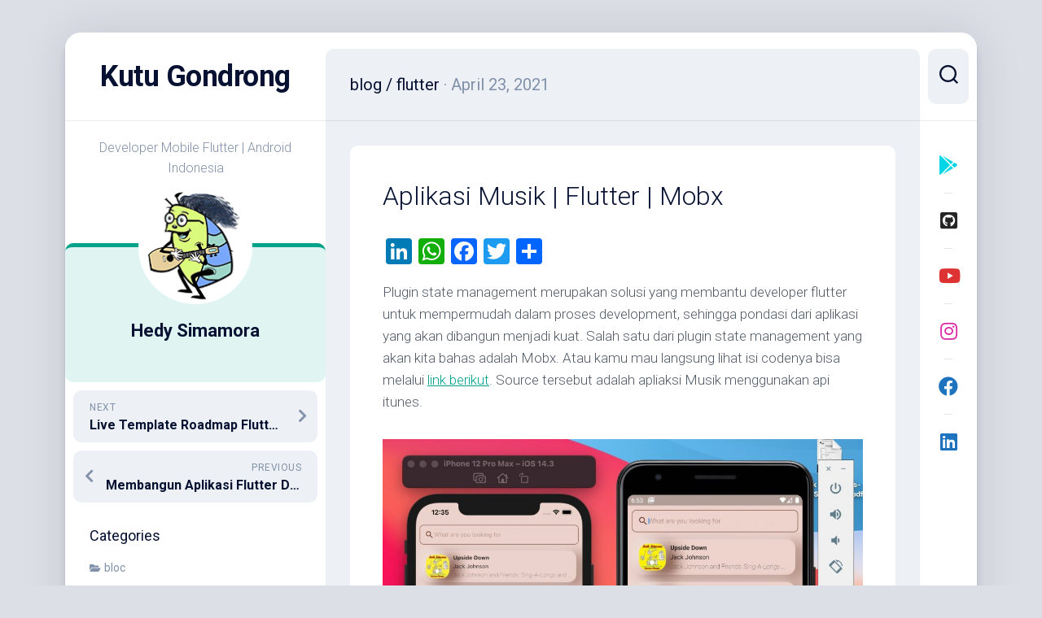

--- FILE ---
content_type: text/html; charset=UTF-8
request_url: https://blog.istimewaa.com/aplikasi-musik-flutter-mobx/
body_size: 10583
content:
<!DOCTYPE html> 
<html class="no-js" lang="en-US">

<head>
	<meta charset="UTF-8">
	<meta name="viewport" content="width=device-width, initial-scale=1.0">
	<link rel="profile" href="http://gmpg.org/xfn/11">
		
	<title>Aplikasi Musik | Flutter | Mobx &#8211; Kutu Gondrong</title>
<meta name='robots' content='max-image-preview:large' />
<script>document.documentElement.className = document.documentElement.className.replace("no-js","js");</script>
<link rel='dns-prefetch' href='//fonts.googleapis.com' />
<link rel="alternate" type="application/rss+xml" title="Kutu Gondrong &raquo; Feed" href="https://blog.istimewaa.com/feed/" />
<link rel="alternate" type="application/rss+xml" title="Kutu Gondrong &raquo; Comments Feed" href="https://blog.istimewaa.com/comments/feed/" />
<script type="text/javascript">
window._wpemojiSettings = {"baseUrl":"https:\/\/s.w.org\/images\/core\/emoji\/14.0.0\/72x72\/","ext":".png","svgUrl":"https:\/\/s.w.org\/images\/core\/emoji\/14.0.0\/svg\/","svgExt":".svg","source":{"concatemoji":"https:\/\/blog.istimewaa.com\/wp-includes\/js\/wp-emoji-release.min.js?ver=6.3.1"}};
/*! This file is auto-generated */
!function(i,n){var o,s,e;function c(e){try{var t={supportTests:e,timestamp:(new Date).valueOf()};sessionStorage.setItem(o,JSON.stringify(t))}catch(e){}}function p(e,t,n){e.clearRect(0,0,e.canvas.width,e.canvas.height),e.fillText(t,0,0);var t=new Uint32Array(e.getImageData(0,0,e.canvas.width,e.canvas.height).data),r=(e.clearRect(0,0,e.canvas.width,e.canvas.height),e.fillText(n,0,0),new Uint32Array(e.getImageData(0,0,e.canvas.width,e.canvas.height).data));return t.every(function(e,t){return e===r[t]})}function u(e,t,n){switch(t){case"flag":return n(e,"\ud83c\udff3\ufe0f\u200d\u26a7\ufe0f","\ud83c\udff3\ufe0f\u200b\u26a7\ufe0f")?!1:!n(e,"\ud83c\uddfa\ud83c\uddf3","\ud83c\uddfa\u200b\ud83c\uddf3")&&!n(e,"\ud83c\udff4\udb40\udc67\udb40\udc62\udb40\udc65\udb40\udc6e\udb40\udc67\udb40\udc7f","\ud83c\udff4\u200b\udb40\udc67\u200b\udb40\udc62\u200b\udb40\udc65\u200b\udb40\udc6e\u200b\udb40\udc67\u200b\udb40\udc7f");case"emoji":return!n(e,"\ud83e\udef1\ud83c\udffb\u200d\ud83e\udef2\ud83c\udfff","\ud83e\udef1\ud83c\udffb\u200b\ud83e\udef2\ud83c\udfff")}return!1}function f(e,t,n){var r="undefined"!=typeof WorkerGlobalScope&&self instanceof WorkerGlobalScope?new OffscreenCanvas(300,150):i.createElement("canvas"),a=r.getContext("2d",{willReadFrequently:!0}),o=(a.textBaseline="top",a.font="600 32px Arial",{});return e.forEach(function(e){o[e]=t(a,e,n)}),o}function t(e){var t=i.createElement("script");t.src=e,t.defer=!0,i.head.appendChild(t)}"undefined"!=typeof Promise&&(o="wpEmojiSettingsSupports",s=["flag","emoji"],n.supports={everything:!0,everythingExceptFlag:!0},e=new Promise(function(e){i.addEventListener("DOMContentLoaded",e,{once:!0})}),new Promise(function(t){var n=function(){try{var e=JSON.parse(sessionStorage.getItem(o));if("object"==typeof e&&"number"==typeof e.timestamp&&(new Date).valueOf()<e.timestamp+604800&&"object"==typeof e.supportTests)return e.supportTests}catch(e){}return null}();if(!n){if("undefined"!=typeof Worker&&"undefined"!=typeof OffscreenCanvas&&"undefined"!=typeof URL&&URL.createObjectURL&&"undefined"!=typeof Blob)try{var e="postMessage("+f.toString()+"("+[JSON.stringify(s),u.toString(),p.toString()].join(",")+"));",r=new Blob([e],{type:"text/javascript"}),a=new Worker(URL.createObjectURL(r),{name:"wpTestEmojiSupports"});return void(a.onmessage=function(e){c(n=e.data),a.terminate(),t(n)})}catch(e){}c(n=f(s,u,p))}t(n)}).then(function(e){for(var t in e)n.supports[t]=e[t],n.supports.everything=n.supports.everything&&n.supports[t],"flag"!==t&&(n.supports.everythingExceptFlag=n.supports.everythingExceptFlag&&n.supports[t]);n.supports.everythingExceptFlag=n.supports.everythingExceptFlag&&!n.supports.flag,n.DOMReady=!1,n.readyCallback=function(){n.DOMReady=!0}}).then(function(){return e}).then(function(){var e;n.supports.everything||(n.readyCallback(),(e=n.source||{}).concatemoji?t(e.concatemoji):e.wpemoji&&e.twemoji&&(t(e.twemoji),t(e.wpemoji)))}))}((window,document),window._wpemojiSettings);
</script>
<style type="text/css">
img.wp-smiley,
img.emoji {
	display: inline !important;
	border: none !important;
	box-shadow: none !important;
	height: 1em !important;
	width: 1em !important;
	margin: 0 0.07em !important;
	vertical-align: -0.1em !important;
	background: none !important;
	padding: 0 !important;
}
</style>
	<link rel='stylesheet' id='wp-block-library-css' href='https://blog.istimewaa.com/wp-includes/css/dist/block-library/style.min.css?ver=6.3.1' type='text/css' media='all' />
<style id='classic-theme-styles-inline-css' type='text/css'>
/*! This file is auto-generated */
.wp-block-button__link{color:#fff;background-color:#32373c;border-radius:9999px;box-shadow:none;text-decoration:none;padding:calc(.667em + 2px) calc(1.333em + 2px);font-size:1.125em}.wp-block-file__button{background:#32373c;color:#fff;text-decoration:none}
</style>
<style id='global-styles-inline-css' type='text/css'>
body{--wp--preset--color--black: #000000;--wp--preset--color--cyan-bluish-gray: #abb8c3;--wp--preset--color--white: #ffffff;--wp--preset--color--pale-pink: #f78da7;--wp--preset--color--vivid-red: #cf2e2e;--wp--preset--color--luminous-vivid-orange: #ff6900;--wp--preset--color--luminous-vivid-amber: #fcb900;--wp--preset--color--light-green-cyan: #7bdcb5;--wp--preset--color--vivid-green-cyan: #00d084;--wp--preset--color--pale-cyan-blue: #8ed1fc;--wp--preset--color--vivid-cyan-blue: #0693e3;--wp--preset--color--vivid-purple: #9b51e0;--wp--preset--gradient--vivid-cyan-blue-to-vivid-purple: linear-gradient(135deg,rgba(6,147,227,1) 0%,rgb(155,81,224) 100%);--wp--preset--gradient--light-green-cyan-to-vivid-green-cyan: linear-gradient(135deg,rgb(122,220,180) 0%,rgb(0,208,130) 100%);--wp--preset--gradient--luminous-vivid-amber-to-luminous-vivid-orange: linear-gradient(135deg,rgba(252,185,0,1) 0%,rgba(255,105,0,1) 100%);--wp--preset--gradient--luminous-vivid-orange-to-vivid-red: linear-gradient(135deg,rgba(255,105,0,1) 0%,rgb(207,46,46) 100%);--wp--preset--gradient--very-light-gray-to-cyan-bluish-gray: linear-gradient(135deg,rgb(238,238,238) 0%,rgb(169,184,195) 100%);--wp--preset--gradient--cool-to-warm-spectrum: linear-gradient(135deg,rgb(74,234,220) 0%,rgb(151,120,209) 20%,rgb(207,42,186) 40%,rgb(238,44,130) 60%,rgb(251,105,98) 80%,rgb(254,248,76) 100%);--wp--preset--gradient--blush-light-purple: linear-gradient(135deg,rgb(255,206,236) 0%,rgb(152,150,240) 100%);--wp--preset--gradient--blush-bordeaux: linear-gradient(135deg,rgb(254,205,165) 0%,rgb(254,45,45) 50%,rgb(107,0,62) 100%);--wp--preset--gradient--luminous-dusk: linear-gradient(135deg,rgb(255,203,112) 0%,rgb(199,81,192) 50%,rgb(65,88,208) 100%);--wp--preset--gradient--pale-ocean: linear-gradient(135deg,rgb(255,245,203) 0%,rgb(182,227,212) 50%,rgb(51,167,181) 100%);--wp--preset--gradient--electric-grass: linear-gradient(135deg,rgb(202,248,128) 0%,rgb(113,206,126) 100%);--wp--preset--gradient--midnight: linear-gradient(135deg,rgb(2,3,129) 0%,rgb(40,116,252) 100%);--wp--preset--font-size--small: 13px;--wp--preset--font-size--medium: 20px;--wp--preset--font-size--large: 36px;--wp--preset--font-size--x-large: 42px;--wp--preset--spacing--20: 0.44rem;--wp--preset--spacing--30: 0.67rem;--wp--preset--spacing--40: 1rem;--wp--preset--spacing--50: 1.5rem;--wp--preset--spacing--60: 2.25rem;--wp--preset--spacing--70: 3.38rem;--wp--preset--spacing--80: 5.06rem;--wp--preset--shadow--natural: 6px 6px 9px rgba(0, 0, 0, 0.2);--wp--preset--shadow--deep: 12px 12px 50px rgba(0, 0, 0, 0.4);--wp--preset--shadow--sharp: 6px 6px 0px rgba(0, 0, 0, 0.2);--wp--preset--shadow--outlined: 6px 6px 0px -3px rgba(255, 255, 255, 1), 6px 6px rgba(0, 0, 0, 1);--wp--preset--shadow--crisp: 6px 6px 0px rgba(0, 0, 0, 1);}:where(.is-layout-flex){gap: 0.5em;}:where(.is-layout-grid){gap: 0.5em;}body .is-layout-flow > .alignleft{float: left;margin-inline-start: 0;margin-inline-end: 2em;}body .is-layout-flow > .alignright{float: right;margin-inline-start: 2em;margin-inline-end: 0;}body .is-layout-flow > .aligncenter{margin-left: auto !important;margin-right: auto !important;}body .is-layout-constrained > .alignleft{float: left;margin-inline-start: 0;margin-inline-end: 2em;}body .is-layout-constrained > .alignright{float: right;margin-inline-start: 2em;margin-inline-end: 0;}body .is-layout-constrained > .aligncenter{margin-left: auto !important;margin-right: auto !important;}body .is-layout-constrained > :where(:not(.alignleft):not(.alignright):not(.alignfull)){max-width: var(--wp--style--global--content-size);margin-left: auto !important;margin-right: auto !important;}body .is-layout-constrained > .alignwide{max-width: var(--wp--style--global--wide-size);}body .is-layout-flex{display: flex;}body .is-layout-flex{flex-wrap: wrap;align-items: center;}body .is-layout-flex > *{margin: 0;}body .is-layout-grid{display: grid;}body .is-layout-grid > *{margin: 0;}:where(.wp-block-columns.is-layout-flex){gap: 2em;}:where(.wp-block-columns.is-layout-grid){gap: 2em;}:where(.wp-block-post-template.is-layout-flex){gap: 1.25em;}:where(.wp-block-post-template.is-layout-grid){gap: 1.25em;}.has-black-color{color: var(--wp--preset--color--black) !important;}.has-cyan-bluish-gray-color{color: var(--wp--preset--color--cyan-bluish-gray) !important;}.has-white-color{color: var(--wp--preset--color--white) !important;}.has-pale-pink-color{color: var(--wp--preset--color--pale-pink) !important;}.has-vivid-red-color{color: var(--wp--preset--color--vivid-red) !important;}.has-luminous-vivid-orange-color{color: var(--wp--preset--color--luminous-vivid-orange) !important;}.has-luminous-vivid-amber-color{color: var(--wp--preset--color--luminous-vivid-amber) !important;}.has-light-green-cyan-color{color: var(--wp--preset--color--light-green-cyan) !important;}.has-vivid-green-cyan-color{color: var(--wp--preset--color--vivid-green-cyan) !important;}.has-pale-cyan-blue-color{color: var(--wp--preset--color--pale-cyan-blue) !important;}.has-vivid-cyan-blue-color{color: var(--wp--preset--color--vivid-cyan-blue) !important;}.has-vivid-purple-color{color: var(--wp--preset--color--vivid-purple) !important;}.has-black-background-color{background-color: var(--wp--preset--color--black) !important;}.has-cyan-bluish-gray-background-color{background-color: var(--wp--preset--color--cyan-bluish-gray) !important;}.has-white-background-color{background-color: var(--wp--preset--color--white) !important;}.has-pale-pink-background-color{background-color: var(--wp--preset--color--pale-pink) !important;}.has-vivid-red-background-color{background-color: var(--wp--preset--color--vivid-red) !important;}.has-luminous-vivid-orange-background-color{background-color: var(--wp--preset--color--luminous-vivid-orange) !important;}.has-luminous-vivid-amber-background-color{background-color: var(--wp--preset--color--luminous-vivid-amber) !important;}.has-light-green-cyan-background-color{background-color: var(--wp--preset--color--light-green-cyan) !important;}.has-vivid-green-cyan-background-color{background-color: var(--wp--preset--color--vivid-green-cyan) !important;}.has-pale-cyan-blue-background-color{background-color: var(--wp--preset--color--pale-cyan-blue) !important;}.has-vivid-cyan-blue-background-color{background-color: var(--wp--preset--color--vivid-cyan-blue) !important;}.has-vivid-purple-background-color{background-color: var(--wp--preset--color--vivid-purple) !important;}.has-black-border-color{border-color: var(--wp--preset--color--black) !important;}.has-cyan-bluish-gray-border-color{border-color: var(--wp--preset--color--cyan-bluish-gray) !important;}.has-white-border-color{border-color: var(--wp--preset--color--white) !important;}.has-pale-pink-border-color{border-color: var(--wp--preset--color--pale-pink) !important;}.has-vivid-red-border-color{border-color: var(--wp--preset--color--vivid-red) !important;}.has-luminous-vivid-orange-border-color{border-color: var(--wp--preset--color--luminous-vivid-orange) !important;}.has-luminous-vivid-amber-border-color{border-color: var(--wp--preset--color--luminous-vivid-amber) !important;}.has-light-green-cyan-border-color{border-color: var(--wp--preset--color--light-green-cyan) !important;}.has-vivid-green-cyan-border-color{border-color: var(--wp--preset--color--vivid-green-cyan) !important;}.has-pale-cyan-blue-border-color{border-color: var(--wp--preset--color--pale-cyan-blue) !important;}.has-vivid-cyan-blue-border-color{border-color: var(--wp--preset--color--vivid-cyan-blue) !important;}.has-vivid-purple-border-color{border-color: var(--wp--preset--color--vivid-purple) !important;}.has-vivid-cyan-blue-to-vivid-purple-gradient-background{background: var(--wp--preset--gradient--vivid-cyan-blue-to-vivid-purple) !important;}.has-light-green-cyan-to-vivid-green-cyan-gradient-background{background: var(--wp--preset--gradient--light-green-cyan-to-vivid-green-cyan) !important;}.has-luminous-vivid-amber-to-luminous-vivid-orange-gradient-background{background: var(--wp--preset--gradient--luminous-vivid-amber-to-luminous-vivid-orange) !important;}.has-luminous-vivid-orange-to-vivid-red-gradient-background{background: var(--wp--preset--gradient--luminous-vivid-orange-to-vivid-red) !important;}.has-very-light-gray-to-cyan-bluish-gray-gradient-background{background: var(--wp--preset--gradient--very-light-gray-to-cyan-bluish-gray) !important;}.has-cool-to-warm-spectrum-gradient-background{background: var(--wp--preset--gradient--cool-to-warm-spectrum) !important;}.has-blush-light-purple-gradient-background{background: var(--wp--preset--gradient--blush-light-purple) !important;}.has-blush-bordeaux-gradient-background{background: var(--wp--preset--gradient--blush-bordeaux) !important;}.has-luminous-dusk-gradient-background{background: var(--wp--preset--gradient--luminous-dusk) !important;}.has-pale-ocean-gradient-background{background: var(--wp--preset--gradient--pale-ocean) !important;}.has-electric-grass-gradient-background{background: var(--wp--preset--gradient--electric-grass) !important;}.has-midnight-gradient-background{background: var(--wp--preset--gradient--midnight) !important;}.has-small-font-size{font-size: var(--wp--preset--font-size--small) !important;}.has-medium-font-size{font-size: var(--wp--preset--font-size--medium) !important;}.has-large-font-size{font-size: var(--wp--preset--font-size--large) !important;}.has-x-large-font-size{font-size: var(--wp--preset--font-size--x-large) !important;}
.wp-block-navigation a:where(:not(.wp-element-button)){color: inherit;}
:where(.wp-block-post-template.is-layout-flex){gap: 1.25em;}:where(.wp-block-post-template.is-layout-grid){gap: 1.25em;}
:where(.wp-block-columns.is-layout-flex){gap: 2em;}:where(.wp-block-columns.is-layout-grid){gap: 2em;}
.wp-block-pullquote{font-size: 1.5em;line-height: 1.6;}
</style>
<link rel='stylesheet' id='dashscroll-style-css' href='https://blog.istimewaa.com/wp-content/themes/dashscroll/style.css?ver=6.3.1' type='text/css' media='all' />
<style id='dashscroll-style-inline-css' type='text/css'>
body { font-family: "Roboto", Arial, sans-serif; }

</style>
<link rel='stylesheet' id='dashscroll-responsive-css' href='https://blog.istimewaa.com/wp-content/themes/dashscroll/responsive.css?ver=6.3.1' type='text/css' media='all' />
<link rel='stylesheet' id='dashscroll-font-awesome-css' href='https://blog.istimewaa.com/wp-content/themes/dashscroll/fonts/all.min.css?ver=6.3.1' type='text/css' media='all' />
<link rel='stylesheet' id='roboto-css' href='//fonts.googleapis.com/css?family=Roboto%3A400%2C300italic%2C300%2C400italic%2C700&#038;subset=latin%2Clatin-ext&#038;ver=6.3.1' type='text/css' media='all' />
<link rel='stylesheet' id='addtoany-css' href='https://blog.istimewaa.com/wp-content/plugins/add-to-any/addtoany.min.css?ver=1.15' type='text/css' media='all' />
<script type='text/javascript' src='https://blog.istimewaa.com/wp-includes/js/jquery/jquery.min.js?ver=3.7.0' id='jquery-core-js'></script>
<script type='text/javascript' src='https://blog.istimewaa.com/wp-includes/js/jquery/jquery-migrate.min.js?ver=3.4.1' id='jquery-migrate-js'></script>
<script type='text/javascript' src='https://blog.istimewaa.com/wp-content/plugins/add-to-any/addtoany.min.js?ver=1.1' id='addtoany-js'></script>
<script type='text/javascript' src='https://blog.istimewaa.com/wp-content/themes/dashscroll/js/slick.min.js?ver=6.3.1' id='dashscroll-slick-js'></script>
<link rel="https://api.w.org/" href="https://blog.istimewaa.com/wp-json/" /><link rel="alternate" type="application/json" href="https://blog.istimewaa.com/wp-json/wp/v2/posts/258" /><link rel="EditURI" type="application/rsd+xml" title="RSD" href="https://blog.istimewaa.com/xmlrpc.php?rsd" />
<meta name="generator" content="WordPress 6.3.1" />
<link rel="canonical" href="https://blog.istimewaa.com/aplikasi-musik-flutter-mobx/" />
<link rel='shortlink' href='https://blog.istimewaa.com/?p=258' />
<link rel="alternate" type="application/json+oembed" href="https://blog.istimewaa.com/wp-json/oembed/1.0/embed?url=https%3A%2F%2Fblog.istimewaa.com%2Faplikasi-musik-flutter-mobx%2F" />

<script data-cfasync="false">
window.a2a_config=window.a2a_config||{};a2a_config.callbacks=[];a2a_config.overlays=[];a2a_config.templates={};
(function(d,s,a,b){a=d.createElement(s);b=d.getElementsByTagName(s)[0];a.async=1;a.src="https://static.addtoany.com/menu/page.js";b.parentNode.insertBefore(a,b);})(document,"script");
</script>
<link rel="icon" href="https://blog.istimewaa.com/wp-content/uploads/2021/04/cropped-kutuicon-32x32.png" sizes="32x32" />
<link rel="icon" href="https://blog.istimewaa.com/wp-content/uploads/2021/04/cropped-kutuicon-192x192.png" sizes="192x192" />
<link rel="apple-touch-icon" href="https://blog.istimewaa.com/wp-content/uploads/2021/04/cropped-kutuicon-180x180.png" />
<meta name="msapplication-TileImage" content="https://blog.istimewaa.com/wp-content/uploads/2021/04/cropped-kutuicon-270x270.png" />
<style id="kirki-inline-styles"></style></head>

<body class="post-template-default single single-post postid-258 single-format-standard col-2cr full-width skew-active logged-out">


<a class="skip-link screen-reader-text" href="#page">Skip to content</a>

<div id="wrapper">
	
		
	<div id="wrapper-inner">
	
		<header id="header">
			
			<p class="site-title"><a href="https://blog.istimewaa.com/" rel="home">Kutu Gondrong</a></p>
							<p class="site-description">Developer Mobile Flutter | Android Indonesia</p>
			
			<div id="move-sidebar-header"></div>
			
	<div class="sidebar s1">
		
		<div class="sidebar-content">

							<div id="profile" class="group">
					<div id="profile-inner">
													<div id="profile-image"><img src="https://blog.istimewaa.com/wp-content/uploads/2021/04/kutu-gondrong.png" alt="" /></div>
																			<div id="profile-name">Hedy Simamora</div>
																	</div>
				</div>
						
				<ul class="post-nav group">
		<li class="next"><a href="https://blog.istimewaa.com/live-template-roadmap-flutter-bloc/" rel="next"><i class="fas fa-chevron-right"></i><strong>Next</strong> <span>Live Template Roadmap Flutter BLoC</span></a></li>
		<li class="previous"><a href="https://blog.istimewaa.com/membangun-aplikasi-flutter-dengan-cubit/" rel="prev"><i class="fas fa-chevron-left"></i><strong>Previous</strong> <span>Membangun Aplikasi Flutter Dengan Cubit</span></a></li>
	</ul>

			<div id="categories-2" class="widget widget_categories"><h3 class="group"><span>Categories</span></h3>
			<ul>
					<li class="cat-item cat-item-11"><a href="https://blog.istimewaa.com/category/bloc/">bloc</a>
</li>
	<li class="cat-item cat-item-2"><a href="https://blog.istimewaa.com/category/blog/">blog</a>
</li>
	<li class="cat-item cat-item-7"><a href="https://blog.istimewaa.com/category/flutter/">flutter</a>
</li>
	<li class="cat-item cat-item-5"><a href="https://blog.istimewaa.com/category/java/">java</a>
</li>
	<li class="cat-item cat-item-10"><a href="https://blog.istimewaa.com/category/kotlin/">kotlin</a>
</li>
			</ul>

			</div>
		<div id="recent-posts-2" class="widget widget_recent_entries">
		<h3 class="group"><span>Recent Posts</span></h3>
		<ul>
											<li>
					<a href="https://blog.istimewaa.com/roadmap-flutter-2021-by-kutugondrong-part-1/">Roadmap Flutter BLoC 2021</a>
									</li>
											<li>
					<a href="https://blog.istimewaa.com/penggunaan-networkkg-pada-android-menggunakan-kotlin/">Penggunaan NetworkKG pada Android menggunakan Kotlin</a>
									</li>
											<li>
					<a href="https://blog.istimewaa.com/update-flutter/">Update Flutter</a>
									</li>
											<li>
					<a href="https://blog.istimewaa.com/memahami-architecture-flutter-bloc/">Memahami Architecture Flutter BLOC</a>
									</li>
											<li>
					<a href="https://blog.istimewaa.com/live-template-roadmap-flutter-bloc/">Live Template Roadmap Flutter BLoC</a>
									</li>
					</ul>

		</div>
		</div><!--/.sidebar-content-->
		
	</div><!--/.sidebar-->
	
			
		</header><!--/#header-->
		
		<div class="sidebar s2">
							<div class="search-trap-focus">
					<button class="toggle-search" data-target=".search-trap-focus">
						<svg class="svg-icon" id="svg-search" aria-hidden="true" role="img" focusable="false" xmlns="http://www.w3.org/2000/svg" width="23" height="23" viewBox="0 0 23 23"><path d="M38.710696,48.0601792 L43,52.3494831 L41.3494831,54 L37.0601792,49.710696 C35.2632422,51.1481185 32.9839107,52.0076499 30.5038249,52.0076499 C24.7027226,52.0076499 20,47.3049272 20,41.5038249 C20,35.7027226 24.7027226,31 30.5038249,31 C36.3049272,31 41.0076499,35.7027226 41.0076499,41.5038249 C41.0076499,43.9839107 40.1481185,46.2632422 38.710696,48.0601792 Z M36.3875844,47.1716785 C37.8030221,45.7026647 38.6734666,43.7048964 38.6734666,41.5038249 C38.6734666,36.9918565 35.0157934,33.3341833 30.5038249,33.3341833 C25.9918565,33.3341833 22.3341833,36.9918565 22.3341833,41.5038249 C22.3341833,46.0157934 25.9918565,49.6734666 30.5038249,49.6734666 C32.7048964,49.6734666 34.7026647,48.8030221 36.1716785,47.3875844 C36.2023931,47.347638 36.2360451,47.3092237 36.2726343,47.2726343 C36.3092237,47.2360451 36.347638,47.2023931 36.3875844,47.1716785 Z" transform="translate(-20 -31)"></path></svg>
						<svg class="svg-icon" id="svg-close" aria-hidden="true" role="img" focusable="false" xmlns="http://www.w3.org/2000/svg" width="23" height="23" viewBox="0 0 16 16"><polygon fill="" fill-rule="evenodd" points="6.852 7.649 .399 1.195 1.445 .149 7.899 6.602 14.352 .149 15.399 1.195 8.945 7.649 15.399 14.102 14.352 15.149 7.899 8.695 1.445 15.149 .399 14.102"></polygon></svg>
					</button>
					<div class="search-expand">
						<div class="search-expand-inner">
							<form method="get" class="searchform themeform" action="https://blog.istimewaa.com/">
	<div>
		<input type="text" class="search" name="s" onblur="if(this.value=='')this.value='To search type and hit enter';" onfocus="if(this.value=='To search type and hit enter')this.value='';" value="To search type and hit enter" />
	</div>
</form>						</div>
					</div>
				</div>
										<ul class="social-links"><li><a rel="nofollow" class="social-tooltip" title="Play Store" href="https://play.google.com/store/apps/developer?id=Bang+Kutu+Gondrong&#038;hl=in" target="_blank"><i class="fab fa-google-play" style="color: #00d6e5;"></i></a></li><li><a rel="nofollow" class="social-tooltip" title="Github" href="https://github.com/KutuGondrong" target="_blank"><i class="fab fa-github-square" style="color: #262626;"></i></a></li><li><a rel="nofollow" class="social-tooltip" title="Youtube" href="https://www.youtube.com/channel/UCFnFFnkBMaed98gM58SBKoA" target="_blank"><i class="fab fa-youtube" style="color: #dd3333;"></i></a></li><li><a rel="nofollow" class="social-tooltip" title="instagram" href="https://www.instagram.com/edy.simamora/" target="_blank"><i class="fab fa-instagram" style="color: #db32a8;"></i></a></li><li><a rel="nofollow" class="social-tooltip" title="facebook" href="https://www.facebook.com/hedy.simamora" target="_blank"><i class="fab fa-facebook" style="color: #1e73be;"></i></a></li><li><a rel="nofollow" class="social-tooltip" title="LinkedIn" href="https://www.linkedin.com/in/hedy-simamora-80a33782/" ><i class="fab fa-linkedin" style="color: #1e73be;"></i></a></li></ul>					</div>

		<div class="main" id="page">
		
						
						
			<div class="main-inner group">
<div class="content">

	<div class="page-title group">
	<div class="page-title-inner group">
	
					<h2><a href="https://blog.istimewaa.com/category/blog/" rel="category tag">blog</a> / <a href="https://blog.istimewaa.com/category/flutter/" rel="category tag">flutter</a><span> &middot; April 23, 2021</span>
				<strong>
									</strong>
			</h2>
			
		
								
	</div><!--/.page-title-inner-->
</div><!--/.page-title-->	
	<div class="content-inner group">
					<article id="post-258" class="post-258 post type-post status-publish format-standard has-post-thumbnail hentry category-blog category-flutter tag-blog tag-flutter">	
				<div class="post-wrapper">
					
										
					<header class="entry-header group">
						<h1 class="entry-title">Aplikasi Musik | Flutter | Mobx</h1>
					</header>
					
											<div class="entry-media">
													</div>
										
					<div class="entry-content">
						<div class="entry themeform">	
							<div class="addtoany_share_save_container addtoany_content addtoany_content_top"><div class="a2a_kit a2a_kit_size_32 addtoany_list" data-a2a-url="https://blog.istimewaa.com/aplikasi-musik-flutter-mobx/" data-a2a-title="Aplikasi Musik | Flutter | Mobx"><a class="a2a_button_linkedin" href="https://www.addtoany.com/add_to/linkedin?linkurl=https%3A%2F%2Fblog.istimewaa.com%2Faplikasi-musik-flutter-mobx%2F&amp;linkname=Aplikasi%20Musik%20%7C%20Flutter%20%7C%20Mobx" title="LinkedIn" rel="nofollow noopener" target="_blank"></a><a class="a2a_button_whatsapp" href="https://www.addtoany.com/add_to/whatsapp?linkurl=https%3A%2F%2Fblog.istimewaa.com%2Faplikasi-musik-flutter-mobx%2F&amp;linkname=Aplikasi%20Musik%20%7C%20Flutter%20%7C%20Mobx" title="WhatsApp" rel="nofollow noopener" target="_blank"></a><a class="a2a_button_facebook" href="https://www.addtoany.com/add_to/facebook?linkurl=https%3A%2F%2Fblog.istimewaa.com%2Faplikasi-musik-flutter-mobx%2F&amp;linkname=Aplikasi%20Musik%20%7C%20Flutter%20%7C%20Mobx" title="Facebook" rel="nofollow noopener" target="_blank"></a><a class="a2a_button_twitter" href="https://www.addtoany.com/add_to/twitter?linkurl=https%3A%2F%2Fblog.istimewaa.com%2Faplikasi-musik-flutter-mobx%2F&amp;linkname=Aplikasi%20Musik%20%7C%20Flutter%20%7C%20Mobx" title="Twitter" rel="nofollow noopener" target="_blank"></a><a class="a2a_dd addtoany_share_save addtoany_share" href="https://www.addtoany.com/share"></a></div></div>
<p>Plugin state management merupakan solusi yang membantu developer flutter untuk mempermudah dalam proses development, sehingga pondasi dari aplikasi yang akan dibangun menjadi kuat. Salah satu dari plugin state management yang akan kita bahas adalah Mobx. Atau kamu mau langsung lihat isi codenya bisa melalui <a href="https://github.com/KutuGondrong/itunes">link berikut</a>. Source tersebut adalah apliaksi Musik menggunakan api itunes.</p>



<figure class="wp-block-image size-large is-style-default"><img decoding="async" fetchpriority="high" width="1024" height="987" src="https://www.kutugondrong.com/wp-content/uploads/2021/04/ScreenShootAndroidIOS-1024x987.jpg" alt="Aplikasi music flutter menggunakan api itunes" class="wp-image-259" srcset="https://blog.istimewaa.com/wp-content/uploads/2021/04/ScreenShootAndroidIOS-1024x987.jpg 1024w, https://blog.istimewaa.com/wp-content/uploads/2021/04/ScreenShootAndroidIOS-300x289.jpg 300w, https://blog.istimewaa.com/wp-content/uploads/2021/04/ScreenShootAndroidIOS-768x741.jpg 768w, https://blog.istimewaa.com/wp-content/uploads/2021/04/ScreenShootAndroidIOS-1536x1481.jpg 1536w, https://blog.istimewaa.com/wp-content/uploads/2021/04/ScreenShootAndroidIOS-670x646.jpg 670w, https://blog.istimewaa.com/wp-content/uploads/2021/04/ScreenShootAndroidIOS.jpg 1620w" sizes="(max-width: 1024px) 100vw, 1024px" /><figcaption>Aplikasi music flutter menggunakan api itunes</figcaption></figure>



<p>MobX adalah state management yang mempermudah developer untuk menghubungkan data reaktif aplikasi  dengan UI. &nbsp;Sebagai pengembang aplikasi, anda dapat hanya berfokus pada data reaktif yang perlu dikonsumsi oleh UI  tanpa mengkhawatirkan antara data dan ui tetap sinkron.  Inti dari mobx sendiri ada tiga konsep yang perlu kita pahami.<br>&#8211; Observables&nbsp;<br>&#8211; Actions, dan<br>&#8211; Reaction</p>



<p>1. <strong><strong>Observables</strong></strong><br>Observable mewakili status reaktif aplikasi Anda.&nbsp;Observable sendiri dapat berupa scalars&nbsp;sederhana Menjadi object trees yang komplek.&nbsp;Dengan mendefinisikan status aplikasi sebagai tree of observable, anda dapat mengekspos&nbsp;<em><em>reactive-state-tree</em></em> &nbsp;yang dikosumsi oleh UI.</p>



<p>2. <strong>Actions</strong><br>Actions adalah cara bagaimana anda mengubah yang ingin di amati.&nbsp;Dari pada memutasinya secara langsung, <strong>action</strong> menambahkan makna semantik pada mutasi tersebut.&nbsp;Misalnya, ada sebuah variable ber inisial <em>value</em> yang ingin di ubah hasilnya, dari pada membuat <em>value++</em> sebaiknya kamu menambakan sebuah aksi <em>increment()</em>, itu akan menjadi lebih berarti.&nbsp;Selain itu, <strong>action</strong> juga mengumpulkan semua notifikasi dan memastikan perubahan hanya diberitahukan setelah selesai.&nbsp;</p>



<p>3. <strong>Reaction</strong><br>Salah satu&nbsp;fitur&nbsp;reaksi yang&nbsp;mencolok&nbsp;adalah bahwa<strong> reaction </strong>secara otomatis melacak&nbsp;semua yang dapat diamati tanpa kabel eksplisit.&nbsp;Tindakan&nbsp;membaca yang dapat diamati&nbsp;dalam suatu reaksi sudah cukup untuk melacaknya!</p>



<p><br></p>
<div class="addtoany_share_save_container addtoany_content addtoany_content_bottom"><div class="a2a_kit a2a_kit_size_32 addtoany_list" data-a2a-url="https://blog.istimewaa.com/aplikasi-musik-flutter-mobx/" data-a2a-title="Aplikasi Musik | Flutter | Mobx"><a class="a2a_button_linkedin" href="https://www.addtoany.com/add_to/linkedin?linkurl=https%3A%2F%2Fblog.istimewaa.com%2Faplikasi-musik-flutter-mobx%2F&amp;linkname=Aplikasi%20Musik%20%7C%20Flutter%20%7C%20Mobx" title="LinkedIn" rel="nofollow noopener" target="_blank"></a><a class="a2a_button_whatsapp" href="https://www.addtoany.com/add_to/whatsapp?linkurl=https%3A%2F%2Fblog.istimewaa.com%2Faplikasi-musik-flutter-mobx%2F&amp;linkname=Aplikasi%20Musik%20%7C%20Flutter%20%7C%20Mobx" title="WhatsApp" rel="nofollow noopener" target="_blank"></a><a class="a2a_button_facebook" href="https://www.addtoany.com/add_to/facebook?linkurl=https%3A%2F%2Fblog.istimewaa.com%2Faplikasi-musik-flutter-mobx%2F&amp;linkname=Aplikasi%20Musik%20%7C%20Flutter%20%7C%20Mobx" title="Facebook" rel="nofollow noopener" target="_blank"></a><a class="a2a_button_twitter" href="https://www.addtoany.com/add_to/twitter?linkurl=https%3A%2F%2Fblog.istimewaa.com%2Faplikasi-musik-flutter-mobx%2F&amp;linkname=Aplikasi%20Musik%20%7C%20Flutter%20%7C%20Mobx" title="Twitter" rel="nofollow noopener" target="_blank"></a><a class="a2a_dd addtoany_share_save addtoany_share" href="https://www.addtoany.com/share"></a></div></div>														<div class="clear"></div>				
						</div><!--/.entry-->
					</div>

					<div class="entry-footer group">
						
						<p class="post-tags"><span>Tags:</span> <a href="https://blog.istimewaa.com/tag/blog/" rel="tag">blog</a><a href="https://blog.istimewaa.com/tag/flutter/" rel="tag">flutter</a></p>						
						<div class="clear"></div>
						
												
												
						

<h4 class="heading">
	<i class="fas fa-hand-point-right"></i>You may also like...</h4>

<ul class="related-posts group">
	
		<li class="related">
		<article class="related-post">

			<div class="related-thumbnail">
				<a href="https://blog.istimewaa.com/belajar-java-dasar-dasar-dasar-bahasa-pemograman-java-part-1/">
											<img width="469" height="293" src="https://blog.istimewaa.com/wp-content/uploads/2021/04/Belajar-Java-Dasar-Dasar-Dasar-Bahasa-Pemograman-Java-Part-1.jpg" class="attachment-dashscroll-medium size-dashscroll-medium wp-post-image" alt="Belajar-Java-Dasar-Dasar-Dasar-Bahasa-Pemograman-Java-Part-1" decoding="async" srcset="https://blog.istimewaa.com/wp-content/uploads/2021/04/Belajar-Java-Dasar-Dasar-Dasar-Bahasa-Pemograman-Java-Part-1.jpg 1280w, https://blog.istimewaa.com/wp-content/uploads/2021/04/Belajar-Java-Dasar-Dasar-Dasar-Bahasa-Pemograman-Java-Part-1-300x188.jpg 300w, https://blog.istimewaa.com/wp-content/uploads/2021/04/Belajar-Java-Dasar-Dasar-Dasar-Bahasa-Pemograman-Java-Part-1-1024x640.jpg 1024w, https://blog.istimewaa.com/wp-content/uploads/2021/04/Belajar-Java-Dasar-Dasar-Dasar-Bahasa-Pemograman-Java-Part-1-768x480.jpg 768w" sizes="(max-width: 469px) 100vw, 469px" />																								</a>
			</div><!--/.post-thumbnail-->
			
			<div class="related-inner">
				
				<h4 class="related-title">
					<a href="https://blog.istimewaa.com/belajar-java-dasar-dasar-dasar-bahasa-pemograman-java-part-1/" rel="bookmark">Belajar Java Dasar (Dasar Dasar Bahasa Pemograman Java Part 1)</a>
				</h4><!--/.post-title-->
			
			</div><!--/.related-inner-->

		</article>
	</li><!--/.related-->
		<li class="related">
		<article class="related-post">

			<div class="related-thumbnail">
				<a href="https://blog.istimewaa.com/tutorial-membuat-home-screen-menggunakan-bahasa-pemrograman-flutter/">
											<img width="387" height="293" src="https://blog.istimewaa.com/wp-content/uploads/2021/04/Tutorial-Membuat-Home-Screen-Menggunakan-Bahasa-Pemrograman-Flutter_2.png" class="attachment-dashscroll-medium size-dashscroll-medium wp-post-image" alt="Tutorial Membuat Home Screen Menggunakan Bahasa Pemrograman Flutter_2" decoding="async" srcset="https://blog.istimewaa.com/wp-content/uploads/2021/04/Tutorial-Membuat-Home-Screen-Menggunakan-Bahasa-Pemrograman-Flutter_2.png 800w, https://blog.istimewaa.com/wp-content/uploads/2021/04/Tutorial-Membuat-Home-Screen-Menggunakan-Bahasa-Pemrograman-Flutter_2-300x227.png 300w, https://blog.istimewaa.com/wp-content/uploads/2021/04/Tutorial-Membuat-Home-Screen-Menggunakan-Bahasa-Pemrograman-Flutter_2-768x582.png 768w" sizes="(max-width: 387px) 100vw, 387px" />																								</a>
			</div><!--/.post-thumbnail-->
			
			<div class="related-inner">
				
				<h4 class="related-title">
					<a href="https://blog.istimewaa.com/tutorial-membuat-home-screen-menggunakan-bahasa-pemrograman-flutter/" rel="bookmark">Tutorial Membuat Home Screen Menggunakan Bahasa Pemrograman Flutter</a>
				</h4><!--/.post-title-->
			
			</div><!--/.related-inner-->

		</article>
	</li><!--/.related-->
		<li class="related">
		<article class="related-post">

			<div class="related-thumbnail">
				<a href="https://blog.istimewaa.com/belajar-java-dasar-metode-dalam-java/">
											<img width="469" height="293" src="https://blog.istimewaa.com/wp-content/uploads/2021/04/Belajar-Java-Dasar-Metode-dalam-Java.jpg" class="attachment-dashscroll-medium size-dashscroll-medium wp-post-image" alt="Belajar-Java-Dasar-Metode-dalam-Java" decoding="async" loading="lazy" srcset="https://blog.istimewaa.com/wp-content/uploads/2021/04/Belajar-Java-Dasar-Metode-dalam-Java.jpg 1280w, https://blog.istimewaa.com/wp-content/uploads/2021/04/Belajar-Java-Dasar-Metode-dalam-Java-300x188.jpg 300w, https://blog.istimewaa.com/wp-content/uploads/2021/04/Belajar-Java-Dasar-Metode-dalam-Java-1024x640.jpg 1024w, https://blog.istimewaa.com/wp-content/uploads/2021/04/Belajar-Java-Dasar-Metode-dalam-Java-768x480.jpg 768w" sizes="(max-width: 469px) 100vw, 469px" />																								</a>
			</div><!--/.post-thumbnail-->
			
			<div class="related-inner">
				
				<h4 class="related-title">
					<a href="https://blog.istimewaa.com/belajar-java-dasar-metode-dalam-java/" rel="bookmark">Belajar Java Dasar (Metode dalam Java)</a>
				</h4><!--/.post-title-->
			
			</div><!--/.related-inner-->

		</article>
	</li><!--/.related-->
		
</ul><!--/.post-related-->

						
						
												
					</div>

				</div>
			</article><!--/.post-->
			</div>
</div><!--/.content-->

<div id="move-sidebar-content"></div>

			</div><!--/.main-inner-->
				
			<footer id="footer">
			
									
								
				<div id="footer-bottom">
					
					<a id="back-to-top" href="#"><i class="fas fa-angle-up"></i></a>
						
					<div class="pad group">
						
						<div class="grid one-full">
							
														
							<div id="copyright">
																	<p>Kutu Gondrong &copy; 2026. </p>
															</div><!--/#copyright-->
							
							
						</div>
						
						<div class="grid one-full">	
															<ul class="social-links"><li><a rel="nofollow" class="social-tooltip" title="Play Store" href="https://play.google.com/store/apps/developer?id=Bang+Kutu+Gondrong&#038;hl=in" target="_blank"><i class="fab fa-google-play" style="color: #00d6e5;"></i></a></li><li><a rel="nofollow" class="social-tooltip" title="Github" href="https://github.com/KutuGondrong" target="_blank"><i class="fab fa-github-square" style="color: #262626;"></i></a></li><li><a rel="nofollow" class="social-tooltip" title="Youtube" href="https://www.youtube.com/channel/UCFnFFnkBMaed98gM58SBKoA" target="_blank"><i class="fab fa-youtube" style="color: #dd3333;"></i></a></li><li><a rel="nofollow" class="social-tooltip" title="instagram" href="https://www.instagram.com/edy.simamora/" target="_blank"><i class="fab fa-instagram" style="color: #db32a8;"></i></a></li><li><a rel="nofollow" class="social-tooltip" title="facebook" href="https://www.facebook.com/hedy.simamora" target="_blank"><i class="fab fa-facebook" style="color: #1e73be;"></i></a></li><li><a rel="nofollow" class="social-tooltip" title="LinkedIn" href="https://www.linkedin.com/in/hedy-simamora-80a33782/" ><i class="fab fa-linkedin" style="color: #1e73be;"></i></a></li></ul>													</div>
						
					</div><!--/.pad-->

				</div><!--/#footer-bottom-->

			</footer><!--/#footer-->
		
		</div><!--/.main-->	
	
	</div><!--/#wrapper-inner-->
</div><!--/#wrapper-->

<script type='text/javascript' src='https://blog.istimewaa.com/wp-content/themes/dashscroll/js/jquery.fitvids.js?ver=6.3.1' id='dashscroll-fitvids-js'></script>
<script type='text/javascript' src='https://blog.istimewaa.com/wp-content/themes/dashscroll/js/scripts.js?ver=6.3.1' id='dashscroll-scripts-js'></script>
<script type='text/javascript' src='https://blog.istimewaa.com/wp-includes/js/comment-reply.min.js?ver=6.3.1' id='comment-reply-js'></script>
<script type='text/javascript' src='https://blog.istimewaa.com/wp-content/themes/dashscroll/js/nav.js?ver=1720212855' id='dashscroll-nav-script-js'></script>
	<script>
	/(trident|msie)/i.test(navigator.userAgent)&&document.getElementById&&window.addEventListener&&window.addEventListener("hashchange",function(){var t,e=location.hash.substring(1);/^[A-z0-9_-]+$/.test(e)&&(t=document.getElementById(e))&&(/^(?:a|select|input|button|textarea)$/i.test(t.tagName)||(t.tabIndex=-1),t.focus())},!1);
	</script>
	</body>
</html>

--- FILE ---
content_type: text/css
request_url: https://blog.istimewaa.com/wp-content/themes/dashscroll/responsive.css?ver=6.3.1
body_size: 6751
content:
#wrapper { min-width: 320px; }

@media only screen and (max-width: 1080px) {
	#wrapper { margin: 0; border-radius: 0; }
}
@media only screen and (min-width: 960px) and (max-width: 1200px) {
	#header { min-width: 260px; max-width: 260px; }
	.site-description,
	#profile-inner,
	.sidebar .widget { padding-left: 20px; padding-right: 20px; }
}
@media only screen and (max-width: 960px) {
	#wrapper { margin: 0; border-radius: 0; padding: 0 20px; }
	#wrapper-inner { display: block; }
	#header #move-sidebar-header,
	#header .s1 { display: none; }
	#header { float: left; min-width: 100%; max-width: 100%; padding-bottom: 0; }
	.site-title { padding-top: 20px; padding-bottom: 10px; border-bottom: 0; }
	.site-description { padding-top: 0; padding-bottom: 10px; }
	.s2 { box-shadow: none; position: relative; width: 100%; max-width: none; min-width: none; text-align: center; top: 0!important; }
	.s2 .social-links li:before { display: none; }
	.s2 .social-links { margin-top: 0; padding: 0; }
	.s2 .social-links li { width: auto; }
	.s2 .social-links .social-tooltip { font-size: 20px; margin: 0; padding-top: 10px; padding-bottom: 10px; }
	.s2 .social-links .social-tooltip:hover:after,
	.s2 .social-links .social-tooltip:hover:before { display: none; }
	.toggle-search { display: none; }
	.main { float: left; padding-top: 0; }
	.s1 { margin: 0; }
}
@media only screen and (max-width: 719px) {
	.site-title a img { margin: 0 auto; }
	.toggle-search { display: none; }
	.s2 { z-index: 9!important; min-width: 100%; max-width: 100%; }
}


/* ------------------------------------------------------------------------- *
 *  Mobile (Mid Res) : 719px > 0px (480px & 320px)
/* ------------------------------------------------------------------------- */
@media only screen and (max-width: 719px) {
	
	/* layout */
	#wrapper {  }
	.main-inner { display: block; }
	.sidebar .widget { margin-top: 0; border-width: 1px 0 0 0; }
	
	.container { padding: 0; }
	.grid { width: 100%; margin: 0 0 10px; }
	.sidebar .widget { padding-left: 20px; padding-right: 20px; }
	.pagination { margin-left: 20px; margin-right: 20px; }
	
	/* hide */
	.site-description,
	.image-caption { display: none; }
	
	/* base */
	.pad { padding: 20px 20px 10px; }
	.entry { font-size: 15px; }
	
	/* text */
	.entry h1 { font-size: 30px; letter-spacing: -0.7px; }
	.entry h2 { font-size: 26px; letter-spacing: -0.5px; }
	.entry h3 { font-size: 24px; letter-spacing: -0.3px; }
	.entry h4 { font-size: 22px; letter-spacing: -0.3px; }
	.entry h5 { font-size: 18px; }
	.entry h6 { font-size: 16px; text-transform: uppercase; }

	/* header */
	#header,
	#header .pad { padding: 0; }
	.site-title { padding: 10px 0; margin: 0; width: 100%; float: none; line-height: 50px; }
	.site-title a { text-align: center; }
	
	/* footer */
	#nav-footer.nav-container { padding: 0; }
	#footer-bottom .pad { padding-top: 50px; padding-bottom: 40px; }
	#footer-bottom .one-half.last { margin-bottom: 0; }
	#footer-bottom { text-align: center; }
	#footer-bottom #footer-logo { margin-left: auto; margin-right: auto; }
	#footer-bottom .social-links { float: none; }
	#footer-bottom .social-links li { margin-left: 4px; margin-right: 4px; }
	
	/* comments */
	.comment-tabs { font-size: 14px; }
	.commentlist li { font-size: 13px; }
	.commentlist li ul li { padding-left: 10px; }
	
	/* page */
	.page-title h1, 
	.page-title h2,
	.page-title h3, 
	.page-title h4 { font-size: 17px; }
	.page-title .notebox { font-size: 15px; }
	
	/* blog */
	.content > article { padding-left: 0; padding-right: 0; }
	.entry .more-link { font-size: 15px; } 
	
	.featured-post { bottom: 0; }
	.featured-post-title { font-size: 14px; }
	.slick-posts { margin-top: 0; }
	.entry-header { margin-bottom: 10px; margin-top: 30px; }
	.entry-header .entry-title { font-size: 28px; margin-bottom: 10px; }
	.entry-header .entry-meta { font-size: 15px; }
	.entry-media { margin-bottom: 30px; }
	
	.front-widgets { margin: 15px; }
	.front-widget-col { width: 100%; }
	.front-widget-inner { margin: 0; }

	.format-gallery .post-format .flexslider .slides img { max-height: 340px; }
	
	/* single */
	.sharrre-header { margin-bottom: 20px; }
	.sharrre-header .sharrre .count:after { display: none; }
	.sharrre-header .sharrre .box { padding: 6px 0; }
	.sharrre-header .sharrre .box { padding-left: 0; padding-right: 0; }
	.sharrre-header .sharrre .count { display: none; width: 70%; margin: 0 15%; }
	.sharrre-header .sharrre .share { width: 100%; margin-left: 0; margin-top: 0; }
	.sharrre-footer .sharrre .share span { display: none; }
	.sharrre-footer .sharrre .share .fa { bottom: 0; }

	.post-nav li { width: 100%; -webkit-box-shadow: none!important; box-shadow: none!important; }
	.post-nav li a { min-height: 0; }
	.post-nav li.previous { border-top: 1px solid #eee; }
	.sidebar .post-nav li.previous { border-top: 0; }
	
	.related-posts li { width: 50%; }
	.related-posts li:nth-child(2) article { border-right-color: transparent; } 
	.related-posts li:nth-child(3) { display: none; }
	
	.author-bio .bio-desc { font-size: 16px; }
	
}

/* ------------------------------------------------------------------------- *
 *  Mobile (Low Res) : 479px > 0 (320px)
/* ------------------------------------------------------------------------- */
@media only screen and (max-width: 479px) {
	
	/* layout */
	#wrapper { padding: 0 10px; }
	.content,
	.sidebar.s1 { width: 100%; float: none; margin-right: 0!important; margin-left: 0!important; }
	.sidebar.s1 { width: 100%; display: block; float: left; }
	.main,
	.main-inner { padding: 0!important;  }
	.sidebar .widget { margin-top: 0; border-radius: 0!important; }
	
	/* hide */
	.mobile-sidebar-hide-s1 .s1,
	.mobile-sidebar-hide .sidebar,
	.gallery-caption { display: none; }
	
	/* base */
	.page-title h1, 
	.page-title h2,
	.page-title h3, 
	.page-title h4 { font-size: 16px; }
	.page-title .notebox { font-size: 14px; }
	
	/* header */
	.site-title { font-size: 32px; }
	
	/* blog */
	.post-wrapper { margin: 15px; }
	.entry > .alignfull { margin-left: -20px; margin-right: -20px; }
	
	.entry-header,
	.entry-content,
	.entry-footer { padding-right: 20px; padding-left: 20px; }
	.entry-header { margin-top: 20px; }
	
	.page-title { padding-left: 15px; padding-right: 15px; }
	
	/* blog list */
	.article-type-list { padding-left: 15px; padding-right: 15px; }
	.type-list-left { display: none; }
	.type-list-right { margin-left: 0; margin-top: 0; padding-top: 20px; padding-bottom: 20px; }
	.type-list-title { font-size: 19px; }
	.type-list-right-inner.has-thumbnail { margin-right: 30px; }
	.type-list-thumbnail { width: 70px; height: 70px; margin-right: -70px; }
	.type-list-thumbnail img { width: 70px; height: 70px; }
	
	/* sharrre */
	.sharrre-footer .sharrre .count { display: none; }
}

